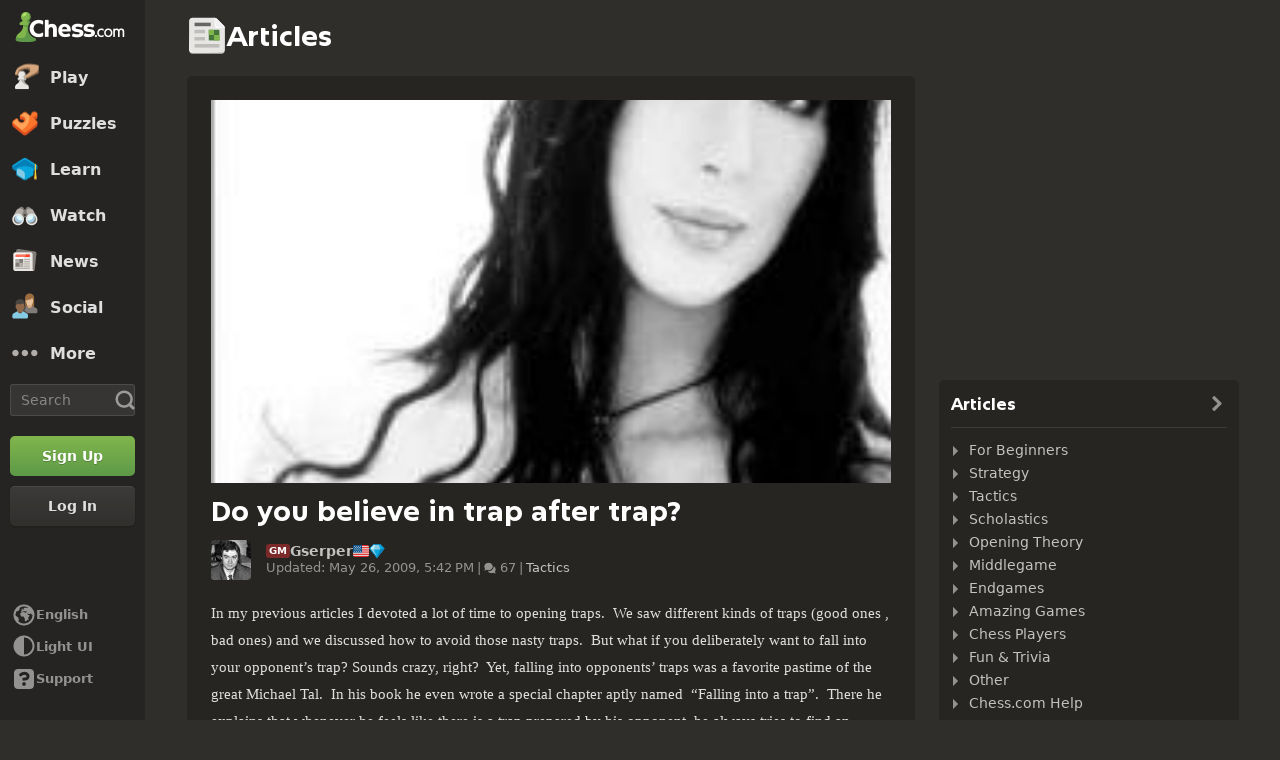

--- FILE ---
content_type: application/javascript
request_url: https://www.chess.com/bundles/app/js/web.chunk.client.4737a501.js
body_size: 2681
content:
(("undefined"!=typeof self?self:this).wpChessCom_322bceb8=("undefined"!=typeof self?self:this).wpChessCom_322bceb8||[]).push([[831],{72438:function(e,t,n){"use strict";var i=n(7118),s=n(21752),o=n(22404),r=n(28947);let c=["height","src","width"],a=["textContent"];t.A=(0,i.defineComponent)({__name:"cc-button",props:{align:{default:"center"},customClasses:{},customImgSrc:{},disabled:{type:Boolean},fullWidth:{type:Boolean},href:{},icon:{},isOneLineText:{type:Boolean},label:{},loading:{type:Boolean},minWidth:{type:Boolean},noHover:{type:Boolean},routerLink:{},selectedBorder:{type:Boolean},size:{default:"medium"},type:{default:"button"},variant:{default:"secondary"}},emits:["click","contextmenu","touchend","touchstart"],setup(e){let t=e,n=(0,i.computed)(()=>t.routerLink?"router-link":t.href?"a":"button"),l=(0,i.computed)(()=>r.D[t.size]?.iconSize),u=(0,i.computed)(()=>r.D[t.size]?.loaderSize),m=(0,i.computed)(()=>t.disabled||null),d=(0,i.computed)(()=>t.loading||null);return(t,p)=>((0,i.openBlock)(),(0,i.createBlock)((0,i.resolveDynamicComponent)(n.value),{class:(0,i.normalizeClass)(["cc-button-component",`cc-button-${e.variant}`,`cc-button-${e.size}`,`cc-bg-${e.variant}`,{"cc-button-full":e.fullWidth,"cc-button-disabled":m.value,"cc-button-loading":d.value,"cc-button-min-width":e.minWidth,"cc-selected-border":e.selectedBorder,"cc-button-align-start":"start"===e.align,"cc-button-no-hover":e.noHover}]),disabled:m.value||d.value,href:e.href||e.routerLink||null,to:e.routerLink,type:e.href?null:e.type,onClick:p[0]||(p[0]=e=>t.$emit("click",e)),onContextmenu:p[1]||(p[1]=e=>t.$emit("contextmenu",e)),onTouchend:p[2]||(p[2]=e=>t.$emit("touchend",e)),onTouchstartPassive:p[3]||(p[3]=e=>t.$emit("touchstart",e))},{default:(0,i.withCtx)(()=>[d.value?((0,i.openBlock)(),(0,i.createBlock)(o.A,{key:0,class:"cc-button-loader",variant:"spinner-chameleon",size:u.value},null,8,["size"])):(0,i.createCommentVNode)("",!0),p[4]||(p[4]=(0,i.createTextVNode)()),e.customImgSrc?((0,i.openBlock)(),(0,i.createElementBlock)("img",{key:1,alt:"icon",class:(0,i.normalizeClass)(["cc-button-icon cc-button-custom-img",e.customClasses?.icon]),height:(0,i.unref)(r.D)[e.size]?.imgSize,src:e.customImgSrc,width:(0,i.unref)(r.D)[e.size]?.imgSize},null,10,c)):e.icon?((0,i.openBlock)(),(0,i.createBlock)(s.A,{key:2,name:e.icon.name,size:l.value,variant:e.icon.variant,class:(0,i.normalizeClass)(["cc-button-icon",e.customClasses?.icon])},null,8,["name","size","variant","class"])):(0,i.createCommentVNode)("",!0),p[5]||(p[5]=(0,i.createTextVNode)()),e.label?((0,i.openBlock)(),(0,i.createElementBlock)("span",{key:3,class:(0,i.normalizeClass)([{"cc-button-one-line":e.isOneLineText},e.customClasses?.label]),textContent:(0,i.toDisplayString)(e.label)},null,10,a)):(0,i.createCommentVNode)("",!0),p[6]||(p[6]=(0,i.createTextVNode)()),(0,i.renderSlot)(t.$slots,"default")]),_:3},40,["class","disabled","href","to","type"]))}})},15598:function(e,t,n){"use strict";var i=n(7118),s=n(596);let o=["alt","height","src","width"];t.A=(0,i.defineComponent)({__name:"cc-icon",props:{alt:{},customSize:{},name:{},size:{default:24},variant:{default:"glyph"}},setup(e){let t=e,n=(0,i.computed)(()=>t.customSize?t.customSize:t.size),r=(0,i.computed)(()=>t.customSize?`${t.customSize/10}rem`:void 0),c=(0,i.computed)(()=>`/bundles/web/images/color-icons/${t.name}.svg`),a=(0,i.computed)(()=>`/bundles/web/images/glyphs/${t.name}.svg`);return(t,l)=>"color"===e.variant?((0,i.openBlock)(),(0,i.createElementBlock)("img",{key:0,"aria-hidden":"true",alt:e.alt?e.alt:e.name,class:(0,i.normalizeClass)(["cc-icon-img",e.customSize?"cc-icon-custom-img-size":`cc-icon-size-${e.size}`]),height:n.value,src:c.value,style:(0,i.normalizeStyle)(e.customSize?[`--cc-icon-custom-size: ${r.value}`]:null),width:n.value},null,14,o)):((0,i.openBlock)(),(0,i.createElementBlock)("span",{key:1,class:(0,i.normalizeClass)(["cc-icon-glyph",`cc-icon-size-${e.size}`])},[(0,i.createVNode)((0,i.unref)(s.A),{src:a.value,width:n.value,height:n.value,"transform-source":e=>e},null,8,["src","width","height","transform-source"])],2))}})},40034:function(e,t,n){"use strict";var i=n(7118);t.A=(0,i.defineComponent)({__name:"cc-loader",props:{size:{},variant:{default:"blocks"}},setup:e=>(t,n)=>"blocks"===e.variant?((0,i.openBlock)(),(0,i.createElementBlock)("div",{key:0,"aria-busy":"true","aria-live":"polite",class:(0,i.normalizeClass)(["cc-loader-component",`cc-loader-${e.size}`])},[((0,i.openBlock)(),(0,i.createElementBlock)(i.Fragment,null,(0,i.renderList)(6,e=>(0,i.createElementVNode)("div",{key:e,class:(0,i.normalizeClass)(`cc-loader-square cc-loader-square-${e}`)},null,2)),64))],2)):((0,i.openBlock)(),(0,i.createElementBlock)("div",{key:1,"aria-busy":"true","aria-live":"polite",class:(0,i.normalizeClass)(["cc-loader-spinner",`cc-loader-${e.size}`,`cc-loader-${e.variant}`])},null,2))})},28947:function(e,t,n){"use strict";n.d(t,{D:function(){return i}});let i={"x-small":{iconSize:16,imgSize:16,loaderSize:"small"},small:{iconSize:16,imgSize:16,loaderSize:"medium"},medium:{iconSize:20,imgSize:20,loaderSize:"large"},large:{iconSize:24,imgSize:24,loaderSize:"large"},"x-large":{iconSize:24,imgSize:24,loaderSize:"large"},"xx-large":{iconSize:32,imgSize:32,loaderSize:"large"}}},29558:function(e,t,n){"use strict";n.d(t,{E4:function(){return isInExperimentSegment},hi:function(){return getExperimentSegment}});if(window.chesscom.features.includes("experiments_session_storage_override")){let e={};Object.keys(window.sessionStorage).filter(e=>e.startsWith("experiment.")).forEach(t=>{let n=t.split("experiment.")[1],i=window.sessionStorage.getItem(t);try{i=JSON.parse(i)}catch(e){i=i||null}finally{e[n]=i}});Object.keys(window.chesscom.experiments).forEach(t=>{if(!e[t]){e[t]=window.chesscom.experiments[t];window.sessionStorage.setItem(`experiment.${t}`,JSON.stringify(window.chesscom.experiments[t]))}});window.chesscom.experiments=e}let isInExperiment=e=>!!window.chesscom.experiments&&!!window.chesscom.experiments[e],isInExperimentSegment=(e,t)=>!!isInExperiment(e)&&window.chesscom.experiments[e]===t,getExperimentSegment=e=>isInExperiment(e)?window.chesscom.experiments[e]:null},44096:function(e,t,n){"use strict";n.d(t,{Jj:function(){return cleanTinyMCE},lJ:function(){return xssFilter},zW:function(){return htmlEmptySpaceFilter}});var i=n(99418);let cleanTinyMCE=e=>(e=>e.replace(/&nbsp;/g,""))((e=>e.replace(/(<(?!img|\/?iframe)([^>]+)>)/gi,""))(e)).trim(),htmlEmptySpaceFilter=e=>String(e).replace(/p>(.*?)<\/p/g,e=>`p>${e.slice(2,-3).replace(/^(\s|&nbsp;)+|(\s|&nbsp;)+$/g,"")}</p`).replace(/>(.*?)<\//g,e=>`>${e.slice(1,-2).replace(/^(\s*<(br|BR)\s*\/?>)*|(<(br|BR)\s*\/?>\s*)*$/gm,"")}</`).replace(/>(.*?)<\//g,e=>`>${e.slice(1,-2).replace(/(\s*<(br|BR)\s*\/?>){2,}/g,"<br />").replace(/( |&nbsp;){2,}/g," ")}</`).replace(/<(div|p)*><\/[^>]+>/gim,"").trim();function xssFilter(e){let handleAfterSanitizeAttributes=e=>{let t=e.getAttribute("rel")??"";if("target"in e&&!["noopener","noreferrer","noopener noreferrer"].includes(t)){e.setAttribute("target","_blank");e.setAttribute("rel","noopener")}};i.A.addHook("afterSanitizeAttributes",handleAfterSanitizeAttributes);let t=i.A.sanitize(e,{USE_PROFILES:{html:!0},ADD_ATTR:["target"]});return i.A.removeHook("afterSanitizeAttributes",handleAfterSanitizeAttributes),t}},34619:function(e,t,n){"use strict";n.d(t,{Mq:function(){return transChoice},dn:function(){return unsafeTrans},pw:function(){return trans}});var i=n(98583),s=n.n(i),o=n(44096);let r=window.context?.i18n?.locale==="fr_FR";s().placeHolderPrefix="";s().placeHolderSuffix="";let escapeRegExp=e=>e.replace(/[\-\[\]\/\{\}\(\)\*\+\?\.\\\^\$\|]/g,"\\$&"),sanitizeAndEscapeParameters=e=>{let t={};return null!=e&&Object.keys(e).forEach(n=>{let i=escapeRegExp(n);null!=i&&i.length>0&&(t[i]=(0,o.lJ)(e[n]))}),t},getTranslatedPhrase=(e,t="messages",n)=>window.chesscom_translations&&window.chesscom_translations[t]&&window.chesscom_translations[t][e]?window.chesscom_translations[t][e]:window.chesscom_live_translations&&window.chesscom_live_translations[t]&&window.chesscom_live_translations[t][e]?window.chesscom_live_translations[t][e]:"live"===t&&window.i18n_phrases&&window.i18n_phrases[e]?window.i18n_phrases:"countries"===t&&window.Country&&window.Country[e]?window.Country:n?void 0:"javascript"!==t?getTranslatedPhrase(e,"javascript"):e,trans=(e,t,n)=>s().trans(getTranslatedPhrase(e,n),sanitizeAndEscapeParameters(t),n),unsafeTrans=(e,t,n)=>s().trans(getTranslatedPhrase(e,n),(e=>{let t={};return null!=e&&Object.keys(e).forEach(n=>{let i=escapeRegExp(n);null!=i&&i.length>0&&(t[i]=e[n])}),t})(t),n),transChoice=(e,t,n,i)=>{if(void 0===t)return"";let o=getTranslatedPhrase(e,i),c=sanitizeAndEscapeParameters(n);return r?frenchTransChoice(o,t,c,i):s().transChoice(o,t,c)};function frenchTransChoice(e,t,n,i){let[o,r,c]=e.split("|").map(e=>e.trim());return 0===t||1===t?s().trans(o,n,i):t%1e6==0?s().trans(r,n,i):s().trans(c,n,i)}},68496:function(e,t,n){"use strict";t.A=n(7235).A},21752:function(e,t,n){"use strict";t.A=n(80403).A},22404:function(e,t,n){"use strict";t.A=n(94127).A},7235:function(e,t,n){"use strict";n.d(t,{A:function(){return i.A}});var i=n(72438)},80403:function(e,t,n){"use strict";n.d(t,{A:function(){return i.A}});var i=n(15598)},94127:function(e,t,n){"use strict";n.d(t,{A:function(){return i.A}});var i=n(40034)},7118:function(e,t,n){e.exports=n(62803)(3751)},98583:function(e,t,n){e.exports=n(62803)(7660)}}]);